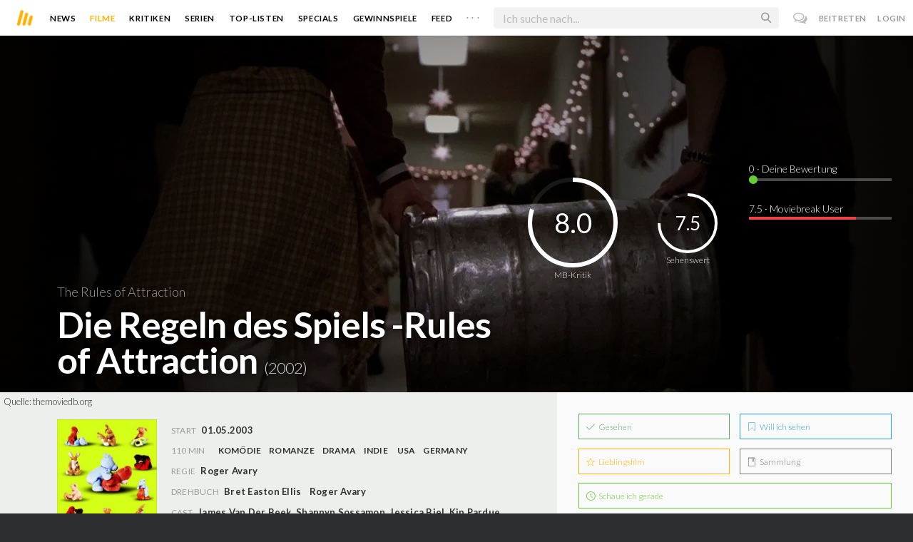

--- FILE ---
content_type: text/html; charset=utf-8
request_url: https://moviebreak.de/film/die-regeln-des-spiels-rules-of-attraction-1
body_size: 16544
content:
<!DOCTYPE html>
<html lang="de">
<head>
  <meta charset="utf-8" />

<meta name="viewport" content="width=device-width, initial-scale=1" />

<META NAME="copyright" CONTENT="Copyright by Moviebreak.de">
<META NAME="Content-Language" CONTENT="de">
<META NAME="distribution" CONTENT="Global">
<META NAME="revisit-after" CONTENT="1 days">
<META NAME="robots" CONTENT="INDEX,FOLLOW,NOODP">
<META NAME="page-topic" CONTENT="Film, Kino, DVD">
<META NAME="audience" content="All">
<meta name="google-site-verification" content="5HsFgFplwinPMXQ_ZVekOIA-DSH-I6EZ5A5QdFbq3Lc" />

<title>Die Regeln des Spiels -Rules of Attraction - Kritik  | Film  2002 | Moviebreak.de</title>
<meta name="description" content="Die Regeln des Spiels -Rules of Attraction Film - Kritik 2002 Obwohl von Kritikern und Publikum zunächst abgestraft und übergangen, entwickelte sich &quot;Die Regeln des Spiels – Rules of Attraction&quot; im..." />
<meta property="og:title" content="Die Regeln des Spiels -Rules of Attraction - Kritik  | Film  2002 | Moviebreak.de" />
<meta property="og:description" content="Die Regeln des Spiels -Rules of Attraction Film - Kritik 2002 Obwohl von Kritikern und Publikum zunächst abgestraft und übergangen, entwickelte sich &quot;Die Regeln des Spiels – Rules of Attraction&quot; im..." />
<meta property="og:image" content="https://image.tmdb.org/t/p/w1280/pIZcsiZxSWr6wpKBtHYWHSWa83B.jpg" />
<meta property="og:image" content="https://image.tmdb.org/t/p/w1280/ptCTRD4ieQfufNhczpjWepFL6Be.jpg" />
<meta property="og:type" content="website" />
<meta property="og:url" content="https://moviebreak.de/film/die-regeln-des-spiels-rules-of-attraction-1" />
<meta property="og:site_name" content="moviebreak.de" />
<meta property="fb:app_id" content="526569477387173" />
<meta property="fb:pages" content="349537228498986" />

<!-- for Twitter -->
<meta name="twitter:card" content="summary" />
<meta name="twitter:title" content="Moviebreak.de" />
<meta name="twitter:description" content="Moviebreak ist Deutschlands Community für Filmbegeisterte." />

<!-- AMP -->
<link rel="amphtml" href="https://moviebreak.de/film/die-regeln-des-spiels-rules-of-attraction-1/amp">
<!-- Favicon -->
<link rel="icon" href="/favicon.ico" type="image/x-icon">  

<link rel="stylesheet" media="screen" href="/assets/application-f64d9f433349f0fdb38c062376cbf3a6.css" />

<!-- Included JS Files  -->
<script src="https://cdnjs.cloudflare.com/ajax/libs/vue/1.0.16/vue.min.js" type="text/javascript"></script>
<script src="/assets/application-e84bd17dd47dbd71aa7baf0867fc2dff.js"></script>

<meta name="csrf-param" content="authenticity_token" />
<meta name="csrf-token" content="hCkNLbNu2s3MpJ6ajA/d7sLrlprDpd+4T5jh3SfMAfxujMYpywo6gm6xhFzC0tJe6MQFw54fqIK20VMhjbr9zg==" />

<link rel="alternate" type="application/atom+xml" title="ATOM" href="/stories" />
<link rel="alternate" type="application/rss+xml" title="RSS" href="/stories.rss" />


  <script>
    var _gaq=[['_setAccount','UA-38636139-1'],['_trackPageview']];
    (function(d,t){var g=d.createElement(t),s=d.getElementsByTagName(t)[0];g.async=1;
    g.src=('https:'==location.protocol?'//ssl':'//www')+'.google-analytics.com/ga.js';
    s.parentNode.insertBefore(g,s)}(document,'script'));
  </script>

</head>
<body 
  class="movies show "
  data-subscription-namespace="/" 
  data-user-login="" data-user-nimda=""
  data-facebook-id="526569477387173">
  <div id="fb-root"></div>

  <div id="flash-messages">

</div>

  <div id="ns-box" class="ns-box"></div>

  <div id="tweets-pane" class="tweets-pane" data-turbolinks-permanent>
	<a href="#" id="close-tweets-pane" class="close fa fa-angle-right"></a>
	<div id="tweets">

		<div class="tweets--header" data-room="users" data-resource-id="online">
			<div class="tweets--header-content">
				<span class="tweets--headline">Chat</span>

				<a href="#" @click.prevent="onlineUsersOpen = !onlineUsersOpen" class="tweets-subheadline">
					<span class="left dot green"></span>
					{{ onlineUsers.length }} User Online
					<i v-bind:class="onlineUsersOpen ? 'fa-caret-up' : 'fa-caret-down'" class="fa"></i>
				</a>
			</div>

			<div class="users-list" v-show="onlineUsersOpen">
				<a v-for="user in onlineUsers" v-bind:href="'/users/' + user.login" class="users-list--item">
					<img v-bind:src="user.avatar" class="avatar">
				</a>
			</div>
		</div>


		<div class="tweets-list">
			<div v-for="(idx, tweet) in tweets | orderBy 'number' -1" class="tweets-item">
				<a v-bind:href="tweet.url" class="item-avatar">
					<img v-bind:src="tweet.photo" class="avatar">
				</a>

				<div class="item-content">
					<h4 class="item-title">
						<a class="inherit underline-hover" v-bind:href="tweet.url">{{ tweet.login }}</a>
					</h4>

					<div class="item-text">
						{{{ tweet.body | format }}}
					</div>

					<div class="item-footer">
						<span class="time">{{ tweet.created_at }}</span>

						<a href="#" class="item-delete" v-show="tweet.deleteable" @click.prevent="deleteTweet(tweet)">
							<i class="fa fa-trash-o"></i>
						</a>
					</div>
				</div>
			</div>

			<p class="text-center space-top-2" v-show="loading">Wird geladen...</p>

			<div class="text-center space-top-2" v-show="!allLoaded && !loading">
				<a href="#" @click.prevent="loadTweets">Mehr laden</a>
			</div>
		</div>

	</div>
</div>
  <div id="app">
    <header class="main-header">
  <div class="header--left--actions">
    <div class="has-dropdown">
      <i id="nav-toggle" class="flaticon-navicon header--icon header--navicon"></i>

      <div class="dropdown nav-dropdown">
        <i class="fa fa-caret-up arrow arrow--left"></i>
        <div class="inner">
          <ul>
            <li><a href="/stories">News</a></li>
            <li><a href="/film">Filme</a></li>
            <li><a href="/film/kritiken">Kritiken</a></li>
            <li><a href="/top_lists">Top-Listen</a></li>
            <li><a href="/film/all">Archiv</a></li>
            <li><a href="/serien">Serien</a></li>
            <li><a href="/features">Specials</a></li>
            <li><a href="/gewinnspiele">Gewinnspiele</a></li>
            <li><a href="/users">Feed</a></li>
            <li><a href="/lists">User-Listen</a></li>
            <li><a href="/film/filmstarts">Im Kino</a></li>
            <li><a href="/film/vorschau">Vorschauen</a></li>
            <li><a href="/film/user_kritiken">User-Kritiken</a></li>
            <li><a href="/film/top">Top 100</a></li>
            <li><a href="/stats">Hall of Fame</a></li>
            <li><a href="/users/all">Alle User</a></li>
          </ul>
        </div>
      </div>
    </div>

    <a href="#" @click.prevent="handleSearchView" class="header--search-trigger header--icon">
      <i class="flaticon-search"></i>
    </a>
  </div>

  <a class="header--logo" href="/"><img class="header--logo--img" src="/assets/logos/mb-icon@2x-2e434e9dde23fe61c5f483002e20116f.png" alt="Mb icon@2x" /></a>

  <div class="header--side">
    <div class="header--nav-items">
      <a class="header--nav-item " href="/stories">News</a>
      <a class="header--nav-item active" href="/film">Filme</a>
      <a class="header--nav-item " href="/film/kritiken">Kritiken</a>
      <a class="header--nav-item " href="/serien">Serien</a>
      <a class="header--nav-item " href="/top_lists">Top-Listen</a>
      <a class="header--nav-item " href="/features">Specials</a>
      <a class="header--nav-item " href="/gewinnspiele">Gewinnspiele</a>
      <a class="header--nav-item " href="/users">Feed</a>
      
      <div class="has-dropdown">
        <a class="header--nav-item more" data-toggle="nav" href="#">. . .</a>

        <div class="dropdown">
          <i class="fa fa-caret-up arrow"></i>
          <div class="inner">
            <ul>
              <li><a href="/film/all">Archiv</a></li>
              <li><a href="/lists">User-Listen</a></li>
              <li><a href="/film/filmstarts">Im Kino</a></li>
              <li><a href="/film/vorschau">Vorschauen</a></li>
              <li><a href="/film/user_kritiken">User-Kritiken</a></li>
              <li><a href="/film/top">Top 100</a></li>
              <li><a href="/stats">Hall of Fame</a></li>
              <li><a href="/users/all">Alle User</a></li>
            </ul>
          </div>
        </div>
      </div>
    </div>
  </div>

  <form @submit.prevent="" class="header--search-form" v-bind:class="{'active': mobileSearchActive}">
    <a href="#" class="header--search-form--icon close" v-if="isSearchView || mobileSearchActive" @click.prevent="handleSearchView">&#xd7;</a>
    <i class="flaticon-search header--search-form--icon" v-else></i>
    <input aria-label="Suchen" type="text" placeholder="Ich suche nach..." class="header--search-form--field" v-model="q"
           @keydown.esc="q = ''" @keydown.down.prevent="down" @keydown.up.prevent="up" v-el:search-input>
  </form>

  <div class="header--right--actions">
      <a href="#" id="tweets-button" class="relative" title="chat">
        <i class="fa fa-comments-o update--icon chat"></i>
        <span id="messages-counter" class="update--count online" data-count="0" data-turbolinks-permanent></span>
      </a>
      <a href="/signup" class="header--login-btn hidden-xs">Beitreten</a>
      <a href="#" class="header--login-btn" @click.prevent="showModal = true">Login</a>
  </div>
</header>

    <div class="main-container">
      <div class="search-container" v-show="isSearchView">
	<search :q="q" :active.sync="isSearchView"></search>
</div>

<script type="text/template" id="search-container">
	<div class="search--content container">
		<div class="search--results">
			<header class="search--results-header">
				<span class="title">Ergebnisse für "{{ q }}"</span>
				<span class="sub-title">{{ results.length }} Ergebnisse</span>
			</header>

			<ul class="search--results-items" v-show="itemsCount && !loading">
				<li v-for="(idx, item) in results | filterBy filter in 'type' | orderBy 'score' -1 | limitBy limit">
					<a href="{{ item.url }}" class="search--results-item" v-bind:class="[item.type, (currentIdx == idx) ? 'selected' : '']">
						<div class="search--item-photo">
							<img :src="item.photo">
						</div>
						<div class="search--item-content">
							<p class="search--item-title">{{ item.title }} 
								<span class="search--item-subtitle" v-show="item.subtitle">({{ item.subtitle }})</span>
							</p>
							<p v-show="item.body">{{ item.body }}</p>
							<p class="search--item-subheading" v-show="item.subheading">{{ item.subheading }}</p>
						</div>
					</a>
				</li>
			</ul>
			
			<p v-else>
				<span v-show="loading">Wird nach "{{ q }}" gesucht...</span>
				<span v-else>Hmmm. Keine Ergebnisse gefunden. :(</span>
			</p>
		</div>

		<aside class="search--filters">
			<div class="search-filters-content">
				<label class="search--label">Typ</label>

				<filter-tab :results="results" title="Top" type=""></filter-tab>
				<filter-tab :results="results" title="Filme" type="movie"></filter-tab>
				<filter-tab :results="results" title="Serien" type="show"></filter-tab>
				<filter-tab :results="results" title="Stars" type="people"></filter-tab>
				<!--<filter-tab :results="results" title="News" type="story"></filter-tab>-->
			</div>
		</aside>
	</div>
</script>

<script type="text/template" id="filter-tab">
	<span class="search--filter-btn" @click="onClick" v-bind:class="{'active': activeClass }">
		{{ title }} <span class="search--tab-counter" v-show="itemsCount">({{ itemsCount }})</span>
	</span>
</script>

      <div class="activity-view hide" v-show="isMentionsView">
  <span class="close-view-button" @click="toggleMentionsView">&#xd7;</span>

  <header class="hero">
    <h1 class="hero-title">Erwähnungen</h1>
  </header>

  <div class="container mid7 pad-5">
    <div id="mentions">
      <p class="pad-top-5 text-center"><i class="fa fa-circle-o-notch fa-spin fa-3x"></i></p>
    </div>
  </div>
</div>

<div class="activity-view hide" v-show="isActivityView">
	<span class="close-view-button" @click="toggleActivityView">&#xd7;</span>

	<header class="hero">
		<h1 class="hero-title">Benachrichtigungen</h1>
	</header>

	<div class="mid7 pad-5">
		<div class="clearfix col-xs-12 space-2">
	    <a data-method="delete" data-remote="true" data-confirm="Bist du sicher?" class="red right" href="/notifications/all">Alle löschen</a>
	  </div>

    <div id="notifications">
    	<p class="pad-top-5 text-center"><i class="fa fa-circle-o-notch fa-spin fa-3x"></i></p>
    </div>
  </div>
</div>
      
      <div v-show="isMainView">
        <div itemscope itemtype="http://schema.org/Movie">
    <div itemprop="aggregateRating" itemscope itemtype="http://schema.org/AggregateRating" style="display:none;">
      <meta itemprop="ratingValue" content="7.5">
      <meta itemprop="bestRating" content="10">
      <meta itemprop="ratingCount" content="22">
      <meta itemprop="reviewCount" content="0">
    </div>

    
<div class="banner" data-movie="banner">
  <div class="has-overlay banner-wrap pattern-bg">
			<div class="center-bg overlay" style="background-image:url('https://image.tmdb.org/t/p/w1280/ptCTRD4ieQfufNhczpjWepFL6Be.jpg');"></div>
			<meta itemprop="image" content="https://image.tmdb.org/t/p/w780/pIZcsiZxSWr6wpKBtHYWHSWa83B.jpg">

		<div class="overlay darken-overlay"></div>

		<div class="absolute overlay pointer gradient">
			<div class="flex-container transp fill-height">
			  <div class="prime-content flex vert-end hori-end">
			    <div class="title-wrap fluidbox">
							<p class="f18 light">The Rules of Attraction</p>
			    	<meta itemprop="name" content="Die Regeln des Spiels -Rules of Attraction">
			    	<h1 class="title fw6 txt-shdw">Die Regeln des Spiels -Rules of Attraction <span class="movie-year">(2002)</span></h1>
			    </div>
			  </div>
			  <aside class="side-content"></aside>
  		</div>
		</div>

		<div id="movie-rating" class="ratings" data-path="/film/die-regeln-des-spiels-rules-of-attraction-1/ratings">
  <div class="rating-loader" style="display:none;"><i class="fa fa-spin fa-spinner"></i></div>
</div>

<script async>
  $('.rating-loader').show();
  $.ajax({
      url: $("#movie-rating").data('path'),
      cache: false,
      dataType: 'script',
      success: function(html){
        $(".rating-loader").hide();
      }
  });
</script>
  </div>
</div>


  <div class="flex-container">
    <div class="prime-content pad-5 movie-review">
      <small style="position: absolute; padding: 5px;">Quelle: <a target="_blank" href="https://themoviedb.org">themoviedb.org</a></small>

      <div class="fill-parent flex-col pad-top-3 pad-2 panel-dark">
        <div class="fluidbox">
          <div class="clearfix flex info">
  <div class="photo fill relative">
      <div class="poster-wrap"><img class="poster " src="https://image.tmdb.org/t/p/w300_and_h450_bestv2/uBYwzAtAI5GapABsHEKy49zG54f.jpg" alt="Ubywzatai5gapabsheky49zg54f" /></div>

      
        <span class="block fw6 text-center underline-hover trailer fill-parent space-top-1 clickable" data-youtube-id="Syj89RU1HUI" data-overlay="trigger">
          <i class='flaticon-play'></i> Trailer
        </span>
  </div>
  
  <ul class="additional-stats flex1 space-top-0">
      <li><span class='key'>Start</span> <span class='value'>01.05.2003</span></li>
    
      <li class="upper">
          <span class='key'>110 Min</span>
          <span class="midDivider"></span>
        <span class="value sm"><a title="Comedy" href="/film/all?genre=Comedy&amp;new_search=true">Komödie</a><span class='midDivider'></span><a title="Romance" href="/film/all?genre=Romance&amp;new_search=true">Romanze</a><span class='midDivider'></span><a title="Drama" href="/film/all?genre=Drama&amp;new_search=true">Drama</a><span class='midDivider'></span><a title="Indie" href="/film/all?genre=Indie&amp;new_search=true">Indie</a></span>
        <span class="midDivider"></span>
        <span class="value sm"><a title="USA" href="/film/all?country=USA&amp;new_search=true">USA</a><span class='midDivider'></span><a title="Germany" href="/film/all?country=Germany&amp;new_search=true">Germany</a></span>
      </li>
      
      <li><span class="key">Regie</span> <span class="value"><span itemprop='director' itemscope itemtype='http://schema.org/Person'><a href='/person/roger-avary' title='Roger Avary' itemprop='url'><span itemprop='name'>Roger Avary</span></a></span></span></li>

      <li><span class="key">Drehbuch</span> <span class="value"><a href='/person/bret-easton-ellis' title='Bret Easton Ellis'>Bret Easton Ellis</a><span class='midDivider'></span><a href='/person/roger-avary' title='Roger Avary'>Roger Avary</a></span></li>

      <li>
        <span class="key fill-parent space-0">Cast</span>
                <span class="value" itemprop="actors" itemscope itemtype="http://schema.org/Person">
                  <a itemprop="url" href="/person/james-van-der-beek" title="James Van Der Beek">
                    <span itemprop="name">James Van Der Beek</span>, 
                  </a>
                </span>
                <span class="value" itemprop="actors" itemscope itemtype="http://schema.org/Person">
                  <a itemprop="url" href="/person/shannyn-sossamon" title="Shannyn Sossamon">
                    <span itemprop="name">Shannyn Sossamon</span>, 
                  </a>
                </span>
                <span class="value" itemprop="actors" itemscope itemtype="http://schema.org/Person">
                  <a itemprop="url" href="/person/jessica-biel" title="Jessica Biel">
                    <span itemprop="name">Jessica Biel</span>, 
                  </a>
                </span>
                <span class="value" itemprop="actors" itemscope itemtype="http://schema.org/Person">
                  <a itemprop="url" href="/person/kip-pardue" title="Kip Pardue">
                    <span itemprop="name">Kip Pardue</span>, 
                  </a>
                </span>
                <span class="value" itemprop="actors" itemscope itemtype="http://schema.org/Person">
                  <a itemprop="url" href="/person/kate-bosworth" title="Kate Bosworth">
                    <span itemprop="name">Kate Bosworth</span>, 
                  </a>
                </span>
                <span class="value" itemprop="actors" itemscope itemtype="http://schema.org/Person">
                  <a itemprop="url" href="/person/ian-somerhalder" title="Ian Somerhalder">
                    <span itemprop="name">Ian Somerhalder</span>, 
                  </a>
                </span>
                <span class="value" itemprop="actors" itemscope itemtype="http://schema.org/Person">
                  <a itemprop="url" href="/person/joel-michaely" title="Joel Michaely">
                    <span itemprop="name">Joel Michaely</span>, 
                  </a>
                </span>
                <span class="value" itemprop="actors" itemscope itemtype="http://schema.org/Person">
                  <a itemprop="url" href="/person/jay-baruchel" title="Jay Baruchel">
                    <span itemprop="name">Jay Baruchel</span>, 
                  </a>
                </span>
                <span class="value" itemprop="actors" itemscope itemtype="http://schema.org/Person">
                  <a itemprop="url" href="/person/thomas-ian-nicholas" title="Thomas Ian Nicholas">
                    <span itemprop="name">Thomas Ian Nicholas</span>, 
                  </a>
                </span>
                <span class="value" itemprop="actors" itemscope itemtype="http://schema.org/Person">
                  <a itemprop="url" href="/person/clifton-collins-jr" title="Clifton Collins Jr.">
                    <span itemprop="name">Clifton Collins Jr.</span>, 
                  </a>
                </span>
                <span class="value" itemprop="actors" itemscope itemtype="http://schema.org/Person">
                  <a itemprop="url" href="/person/clare-kramer" title="Clare Kramer">
                    <span itemprop="name">Clare Kramer</span>, 
                  </a>
                </span>
                <span class="value" itemprop="actors" itemscope itemtype="http://schema.org/Person">
                  <a itemprop="url" href="/person/faye-dunaway" title="Faye Dunaway">
                    <span itemprop="name">Faye Dunaway</span>, 
                  </a>
                </span>
                <span class="value" itemprop="actors" itemscope itemtype="http://schema.org/Person">
                  <a itemprop="url" href="/person/swoosie-kurtz" title="Swoosie Kurtz">
                    <span itemprop="name">Swoosie Kurtz</span>, 
                  </a>
                </span>
                <span class="value" itemprop="actors" itemscope itemtype="http://schema.org/Person">
                  <a itemprop="url" href="/person/russell-sams" title="Russell Sams">
                    <span itemprop="name">Russell Sams</span>, 
                  </a>
                </span>
                <span class="value" itemprop="actors" itemscope itemtype="http://schema.org/Person">
                  <a itemprop="url" href="/person/colin-bain" title="Colin Bain">
                    <span itemprop="name">Colin Bain</span>, 
                  </a>
                </span>
                <span class="value" itemprop="actors" itemscope itemtype="http://schema.org/Person">
                  <a itemprop="url" href="/person/eric-stoltz" title="Eric Stoltz">
                    <span itemprop="name">Eric Stoltz</span>
                  </a>
                </span>
      </li>
    
  </ul>
</div>
        </div>
      </div>
      <div class="fluidbox">
        
  <div class="space-top-3">
    <h3 class="hdl">Verfügbar auf</h3>
    <div>
        <a target="_blank" href="http://www.amazon.de/gp/product/B07CZ63QWT/ref=atv_feed_catalog"><img class="streaming-offer" src="/assets/providers/amazon-prime-ca87bdce968964558aaf873599a776a5.png" alt="Amazon prime" /></a>
    </div>
  </div>

        <div class="main-text clearfix">
  
    <h3 class="hdl space-top-3 space-1">Inhalt</h3>
    <div class="passage fr-tags space-1" itemprop="description">
      Verfilmung des 1987 erschienenen Romanes „Einfach unwiderstehlich“ von Bret Easton Ellis.
    </div>
</div>
</div>


    <div class="fill-parent left space-top-2 backdrops">
      <ul id="imageGallery">
          <li class="img fill" style="width:400px;margin-right:10px;">
            <img src="https://image.tmdb.org/t/p/w780/pIZcsiZxSWr6wpKBtHYWHSWa83B.jpg" alt="Pizcsizxswr6wpkbthywhswa83b" />
          </li>
          <li class="img fill" style="width:400px;margin-right:10px;">
            <img src="https://image.tmdb.org/t/p/w780/ptCTRD4ieQfufNhczpjWepFL6Be.jpg" alt="Ptctrd4ieqfufnhczpjwepfl6be" />
          </li>
      </ul>
    </div>
    <small>Quelle: <a target="_blank" href="https://themoviedb.org">themoviedb.org</a></small>


<div class="movie-review fluidbox">
<div id="#review" class="main-text" itemprop="review" itemscope itemtype="http://schema.org/Review">

  <div class="space-3 space-top-3 flex fill-parent clearfix hori-center">
    <nav data-id="review" class="tabs ios-tabs">
      <a href="#" class="tab-switch">MB-Kritik</a>
      <a href="#" class="tab-switch">User-Kritiken</a>
    </nav>
  </div>

  <div data-id="review" class="tabs">

    <div class="tab">
          <h3 class="hdl space-top-3 space-1">Kritik</h3>
          <section class="passage fr-tags" itemprop="reviewBody"><style type="text/css"><!--		@page { margin: 2cm }		P { margin-bottom: 0.21cm }	--></style><p class="fr-tag">Das Ende der 90er- und der Beginn der 00er-Jahre war filmtechnisch geprägt von zügellosen, mal mehr, mal weniger sympathischen Highschool- und Teenie-Komödien, in denen die Befindlichkeiten der Pubertierenden und Heranwachsenden mit perversen Witzchen, nackten Tatsachen und abenteuerlichen Späßen auf die Schippe genommen wurden. Im Fahrwasser typischer Vertreter wie"<a href="http://www.moviebreak.de/film/american-pie" rel="nofollow"><strong>American Pie</strong></a>", "<a href="http://www.moviebreak.de/film/girls-united" rel="nofollow"><strong>Girls United</strong></a>", "<a href="http://www.moviebreak.de/film/american-party" rel="nofollow"><strong>Party Animals –wilder geht´s nicht</strong></a>" oder "<a href="http://www.moviebreak.de/film/road-trip" rel="nofollow"><strong>Road Trip - Heißer Trip nach Texas</strong></a>" kann ein Film wie "<strong>Die Regeln des Spiels – Rules of Attraction</strong>" leicht falsch aufgefasst werden. An der Oberfläche lässt sich ein weiteres 08/15-College-Filmchen erkennen, in dem Sex, verträumte Liebeleien und heftige Partys mit übermäßigem Drogenkonsum die Hauptrolle spielen.</p><p class="fr-tag">Regisseur <a href="http://www.moviebreak.de/person/roger-avary" rel="nofollow"><strong>Roger Avary</strong></a> ("<a href="http://www.moviebreak.de/film/ausgerechnet-zoe" rel="nofollow"><strong>Killing Zoe</strong></a>"), der zuvor dadurch bekannt wurde, dass er mit <a href="http://www.moviebreak.de/person/quentin-tarantino" rel="nofollow"><strong>Quentin Tarantino</strong></a> ("<a href="http://www.moviebreak.de/film/pulp-fiction" rel="nofollow"><strong>Pulp Fiction</strong></a>") an dessen Drehbüchern mitschrieb, adaptierte für dieses Werk den gleichnamigen Roman von <a href="http://www.moviebreak.de/person/bret-easton-ellis" rel="nofollow"><strong>Bret Easton Ellis</strong></a> ("<a href="http://www.moviebreak.de/film/the-canyons" rel="nofollow"><strong>The Canyons</strong></a>"). Wer mit dem Schaffen des durchaus kontroversen Autors vertraut ist, weiß, dass unter der poppigen, glatt polierten Oberfläche immer Abgründe verborgen liegen, die Ellis giftig zum Vorschein bringt. Hier lauert unter der gut getarnten Fassade ein ebenso zynischer wie entlarvender Blick auf eine Jugendkultur, die aus lauter Langeweile, banalen Luxusproblemchen und egozentrischen Manieren beginnt, sich selbst oder den jeweils anderen tief ins Verderben zu reißen. Bedeutungslose Techtelmechtel, stumpfer Sex und sinnloser&nbsp;Drogenkonsum führen bei den grundlos überforderten bis ziellosen Studenten zu innerer Leere, unverstandenen Gefühlen, drastischen Missverständnissen bis hin zu richtigem Schmerz und potentieller Suizidgefährdung.</p><p class="fr-tag">Avary inszeniert diese sehr sprunghaft angeordneten und perspektivisch wild durcheinander wechselnden Erzählfetzen als audiovisuelles Feuerwerk, bei dem der Regisseur von zahlreichen Stilmitteln Gebrauch macht. Der Prolog ist beispielsweise eine rauschhafte Party-Montage, in der das Geschehen  mehrfach zurückgespult wird, um die Handlung immer wieder aus der anderen Sichtweise einer neuen Person zu zeigen, was direkt als Einführung der wichtigsten Hauptfiguren dient. Desweiteren gibt es Split-Screens, um Realität und Wunschvorstellung im selben Bild gegenüberzustellen oder radikale Zeitraffer, bei denen der Kopf des Betrachters beinahe zu explodieren droht aufgrund der Flut an visuellen Informationen und stakkatoartig abgefeuertem Voice-over.</p><p class="fr-tag">"<strong>Die Regeln des Spiels – Rules of Attraction</strong>" ist aber auch ein Sammelsurium von gutaussehenden, cool wirkenden und rund um die Uhr aufgestylten jungen Menschen, die passenderweise mit angesagten Darstellern besetzt wurden. <a href="http://www.moviebreak.de/person/james-van-der-beek" rel="nofollow"><strong>James Van Der Beek</strong></a> ("<a href="http://www.moviebreak.de/film/scary-movie" rel="nofollow"><strong>Scary Movie</strong></a>"), den die meisten als Schönling aus der Hit-Serie "<a href="http://www.moviebreak.de/serien/dawsons-creek/staffel/1" rel="nofollow"><strong>Dawson´s Creek</strong></a>" kennen dürften, spielt hier fast schon einen Soziopathen, der andere ganz nach seinen Zwecken manipuliert und nur auf das eigene Wohlergehen aus ist. Daneben wurde <a href="http://www.moviebreak.de/person/jessica-biel" rel="nofollow"><strong>Jessica Biel</strong></a> ("<a href="http://www.moviebreak.de/film/blade-trinity" rel="nofollow"><strong>Blade: Trinity</strong></a>"), die aufgrund ihrer Rolle aus "<a href="http://www.moviebreak.de/serien/7th-heaven/staffel/1" rel="nofollow"><strong>Eine himmlische Familie</strong></a>" als braves Mädchen von nebenan galt, als sexsüchtiges Flittchen besetzt, während der spätere Frauenschwarm <a href="http://www.moviebreak.de/person/ian-somerhalder" rel="nofollow"><strong>Ian Somerhalder</strong></a> ("<strong><a href="http://www.moviebreak.de/serien/smallville/staffel/1" rel="nofollow">Smallville</a></strong>") einen schüchternen,unsicheren Bisexuellen spielt. Der Film ist also auch schauspielerisch ein Werk, das Seherwartungen gänzlich unterwandert, vertraute Gesichter gegen den Strich besetzt und Sympathieträger sowie Vorbilder munter verdreht. </p></section>

          <div class="fazit space-top-3 space-5">
            <h3 class="hdl space-1">Fazit</h3>
            <div class="passage fr-tags">
              <div class="right">
                <div class="rating-circle colored" data-dimension="100" data-text="8.0" data-width="3" data-fontsize="24" data-fgcolor="#ffbb00" data-bgcolor="rgba(0, 0, 0, 0.04)" data-fill="transparent" data-total="10" data-part="8.0" itemprop="reviewRating" itemscope itemtype="http://schema.org/Rating">
                <meta itemprop="worstRating" content="1">
                <meta itemprop="ratingValue" content="8.0">
                <meta itemprop="bestRating" content="10">
                </div>
              </div>
              <style type="text/css"><!--		@page { margin: 2cm }		P { margin-bottom: 0.21cm }	--></style><p class="fr-tag">Obwohl von Kritikern und Publikum zunächst abgestraft und übergangen, entwickelte sich "Die Regeln des Spiels – Rules of Attraction" im Laufe der Zeit zu einem waschechten Kultfilm. Völlig zurecht, denn Regisseur Roger Avary hat den Roman von Bret Easton Ellis ganz famos adaptiert, feuert bei der kreativen Inszenierung aus allen Rohren und liefert zusammen mit dem clever ausgesuchten Cast eine unwiderstehliche Mischung aus poppiger Hochglanzoberfläche, bissiger Gesellschaftskritik und präziser sowie zynischer Dekonstruktion einer dekadenten, augenscheinlich problembefreiten Jugendkultur, die sich nach und nach selbst zerfleischt.</p>
            </div>

              <p class="mf16 f18 right">Kritik: <a class="link" href="/users/MrDepad">Patrick Reinbott</a></p>
              <meta itemprop="author" content="Patrick Reinbott">
              <meta itemprop="datePublished" content="06.03.2016">
          </div>
    </div>

    <div class="tab">
      <div class="popular-reviews space-3">
          
<div class="passage fr-tags">
	
	<p class="write-review space-2 space-top-2">
		
		
		  Es liegen noch keinerlei Meinungen und Kritiken für diesen Film vor. Sei der Erste und schreib deine Meinung zu <strong>Die Regeln des Spiels -Rules of Attraction</strong> auf.
		  <a class="login-required link  movie-action review-film" data-remote="true" data-remodal-target="ajax" rel="nofollow" href="/reviews/new?id=516d0a2937ce39745400a72e&amp;resource=Movie">Jetzt deine Kritik verfassen</a>
		

	</p>

</div>
      </div>
    </div>

  </div>

  <div class="midlineDivider"></div>
</div>

        <div class="recommends space-3 space-top-2">
  <h4 class="nice-headline">Moviebreak empfiehlt</h4>

  <ul class="poster-list-w-review row row-pad12">
      



<li data-resource-id="512cadcaf11c0cd19b02daa4"
    class="col-md-3 col-sm-3 col-xs-6 pad12 space-4">

  <a title="Detention" class="poster" href="/film/detention-1">
    <div class="poster-wrap"><img class="poster " src="https://image.tmdb.org/t/p/w300_and_h450_bestv2/wLuMoe16Z27DH96B2vg4FQNiAjj.jpg" alt="Wlumoe16z27dh96b2vg4fqniajj" /></div>

</a>
  <div class="meta-data">
    <div class="actions left">
      <a title="Habe ich gesehen" data-remote="true" rel="nofollow" class=" movie-action seen-film" data-method="post" href="/actions/512cadcaf11c0cd19b02daa4/seen_movie?resource=Movie"><i class='flaticon-seen-o'></i> </a>

      <a title="Will ich sehen" data-remote="true" rel="nofollow" class=" movie-action want-film" data-method="post" href="/actions/512cadcaf11c0cd19b02daa4/want_movie?resource=Movie"><i class='flaticon-want-o'></i> </a>

      
    </div>

  </div>

  <a title="Detention" class="inherit" href="/film/detention-1">
    <h4 class="title">Detention</h4>
  
    <p class="sub">Action, Mystery, Sci-Fi, Komödie, Horror, Thriller</p>

</a>
</li>
      



<li data-resource-id="5127e0492851af3b85002fb0"
    class="col-md-3 col-sm-3 col-xs-6 pad12 space-4">

  <a title="American Psycho" class="poster" href="/film/american-psycho">
    <div class="poster-wrap"><img class="poster " src="https://assets-cache0.moviebreak.de/system/bilder/movie/poster/5127e0492851af3b85002fb0/big_amm.jpg" alt="Big amm" /></div>

</a>
  <div class="meta-data">
    <div class="actions left">
      <a title="Habe ich gesehen" data-remote="true" rel="nofollow" class=" movie-action seen-film" data-method="post" href="/actions/5127e0492851af3b85002fb0/seen_movie?resource=Movie"><i class='flaticon-seen-o'></i> </a>

      <a title="Will ich sehen" data-remote="true" rel="nofollow" class=" movie-action want-film" data-method="post" href="/actions/5127e0492851af3b85002fb0/want_movie?resource=Movie"><i class='flaticon-want-o'></i> </a>

      
    </div>

      <div class="rate right">7.5</div>
  </div>

  <a title="American Psycho" class="inherit" href="/film/american-psycho">
    <h4 class="title">American Psycho</h4>
  
    <p class="sub">Horror, Drama, Krimi</p>

</a>
</li>
      



<li data-resource-id="512c066cf11c0cf52600dea0"
    class="col-md-3 col-sm-3 col-xs-6 pad12 space-4">

  <a title="Kids" class="poster" href="/film/kids">
    <div class="poster-wrap"><img class="poster " src="https://image.tmdb.org/t/p/w300_and_h450_bestv2/eyJGC7CrxyUbcrXNlWCu6tFMy1v.jpg" alt="Eyjgc7crxyubcrxnlwcu6tfmy1v" /></div>

</a>
  <div class="meta-data">
    <div class="actions left">
      <a title="Habe ich gesehen" data-remote="true" rel="nofollow" class=" movie-action seen-film" data-method="post" href="/actions/512c066cf11c0cf52600dea0/seen_movie?resource=Movie"><i class='flaticon-seen-o'></i> </a>

      <a title="Will ich sehen" data-remote="true" rel="nofollow" class=" movie-action want-film" data-method="post" href="/actions/512c066cf11c0cf52600dea0/want_movie?resource=Movie"><i class='flaticon-want-o'></i> </a>

      
    </div>

      <div class="rate right">7.0</div>
  </div>

  <a title="Kids" class="inherit" href="/film/kids">
    <h4 class="title">Kids</h4>
  
    <p class="sub">Drama, Krimi</p>

</a>
</li>
      



<li data-resource-id="5127e1d62851af3b850038e9"
    class="col-md-3 col-sm-3 col-xs-6 pad12 space-4">

  <a title="Spring Breakers" class="poster" href="/film/spring-breakers">
    <div class="poster-wrap"><img class="poster " src="https://image.tmdb.org/t/p/w300_and_h450_bestv2/3A1XjFB59rWwx92fM97s94RcBL3.jpg" alt="3a1xjfb59rwwx92fm97s94rcbl3" /></div>

</a>
  <div class="meta-data">
    <div class="actions left">
      <a title="Habe ich gesehen" data-remote="true" rel="nofollow" class=" movie-action seen-film" data-method="post" href="/actions/5127e1d62851af3b850038e9/seen_movie?resource=Movie"><i class='flaticon-seen-o'></i> </a>

      <a title="Will ich sehen" data-remote="true" rel="nofollow" class=" movie-action want-film" data-method="post" href="/actions/5127e1d62851af3b850038e9/want_movie?resource=Movie"><i class='flaticon-want-o'></i> </a>

      
    </div>

      <div class="rate right">8.0</div>
  </div>

  <a title="Spring Breakers" class="inherit" href="/film/spring-breakers">
    <h4 class="title">Spring Breakers</h4>
  
    <p class="sub">Action, Komödie, Drama, Krimi</p>

</a>
</li>
  </ul>
</div>

        <div id="likes-comments" data-resource="Movie" 
		 data-resource-id="516d0a2937ce39745400a72e" data-movie-id="516d0a2937ce39745400a72e">

	<p class="text-center pad-top-btm" v-show="loading">Wird geladen...</p>

	<div v-show="!loading">
		

		<comments :comments="comments" :comments-count="commentsCount" :movie-id="movieId" :resource="resource" :resource-id="resourceId"></comments>

<script type="text/template" id="comments">
  <div class="comments">
    <h4 class="nice-headline">
    	Kommentare <span class="fw4" v-show="commentsCount > 0">({{ commentsCount }})</span>
    </h4>

    <div class="comments-list">
      <comment v-for="comment in comments | orderBy 'number' 1" :comment="comment" commentable="true" :movie-id="movieId"></comment>
    </div>

    <form class="comments--form" v-el:comment-form v-show="currentUser">
      <input type="hidden" id="comment_body" name="comment[body]" v-el:comment-body>
      <input type="hidden" name="resource_name" v-bind:value="resource">
      <input type="hidden" name="resource_id" v-bind:value="resourceId">


      <p contenteditable="true" class="tweet-field body-mirror" @keydown="input($event)" v-el:comment-body-mirror></p>
      
      <div class="comments--form-help">
        <span class="hints">
          <span>@username</span>
          <span>#Filmtitel</span>
          <span>$Schauspieler</span>
          <span>:emoji</span>
        </span>
        <input type="submit" value="Senden" class="button" @click.prevent="post">
      </div>
    </form>

    <div class="comments-logout" v-show="!currentUser">
      <p>Kommentieren ist nur für User der Community erlaubt.</p>
      <p>Melde dich an oder registriere dich bei uns! <i class="twa twa-satisfied"></i></p>
    </div>
  </div>
</script>



<script type="text/template" id="comment">
  <div class="comments-item">
    
    <div class="comments-item-main">
      <a v-bind:href="comment.url" class="item-avatar">
        <img v-bind:src="comment.photo" class="avatar">
      </a>

      <div class="item-content">
        <h4 class="item-title">
          <a v-bind:href="comment.url">{{ comment.login }}</a>
          <span class="item-rating" v-bind:class="ratingInColor" v-show="comment.rating > 0">{{ comment.rating }}</span>
        </h4>

        <div class="item-text">
          {{{ comment.body | format }}}
        </div>

        <div class="item-footer">
          <span class="time">{{ comment.created_at }}</span>

          <span class="middotDivider"></span> 
          <a href="#" v-bind:class="{'active': comment.liked}" @click.prevent="handleLikeCount">
            <i v-bind:class="comment.liked ? 'fa-heart' : 'fa-heart-o'" class="fa"></i>
            <span v-show="comment.likes > 0">{{ comment.likes }}</span>
          </a>

          <span v-show="currentUser && commentable == 'true'">
            <span class="middotDivider"></span> 
            <a href="#" class="item-sub" @click.prevent="toggleReplyForm">Antworten</a>
          </span>

          <a href="#" class="item-delete" v-show="comment.deleteable" @click.prevent="deleteComment">
            <i class="fa fa-trash-o"></i>
          </a>
        </div>
      </div>
    </div>

    <div class="comments-item-reply" v-if="commentable == 'true'">
      <comment v-for="comment in comment.replies" :comment="comment" commentable="false" class="comments-item"></comment>

      <form class="comments--form" v-show="comment.showReply" v-el:reply-form>
        <input type="hidden" name="comment[body]" v-el:reply-body>
        <input type="hidden" name="resource_name" value="Comment">
        <input type="hidden" name="resource_id" value="{{ comment.id }}">


        <p contenteditable="true" class="tweet-field reply-body-mirror" @keydown="input($event)" v-el:reply-body-mirror></p>
        
        <div class="comments--form-help">
          <span class="hints">
            <span>@username</span>
            <span>#Filmtitel</span>
            <span>$Schauspieler</span>
            <span>:emoji</span>
          </span>
          <input type="submit" value="Antworten" class="button" @click.prevent="reply">
        </div>
      </form>
    </div>

  </div>
</script>
	</div>
</div>
      </div>
    </div>

    <aside class="side-content">
      <div class="wrap">
        <ul id="movie-action" class="action-list space-3 row row-pad7" data-resource-id="516d0a2937ce39745400a72e">	
	<li class="col-xs-6 pad7 space-1">
		<a data-method="post" data-remote="true" rel="nofollow" class=" movie-action pseudo-btn fill-parent seen-film" href="/actions/516d0a2937ce39745400a72e/list_seen?resource=Movie"><i class='flaticon-seen'></i> Gesehen</a>
			<script>
				$("[data-resource-id=516d0a2937ce39745400a72e] .movie-action.seen-film").webuiPopover({
					title: "Wann hast du es gesehen?",
					content: "<form action=\"/actions/516d0a2937ce39745400a72e/list_seen?resource=Movie\" method=\"post\" data-remote=\"true\">\n	<select id=\"created_at__3i\" name=\"created_at[(3i)]\">\n<option value=\"1\">1<\/option>\n<option value=\"2\">2<\/option>\n<option value=\"3\">3<\/option>\n<option value=\"4\">4<\/option>\n<option value=\"5\">5<\/option>\n<option value=\"6\">6<\/option>\n<option value=\"7\">7<\/option>\n<option value=\"8\">8<\/option>\n<option value=\"9\">9<\/option>\n<option value=\"10\">10<\/option>\n<option value=\"11\">11<\/option>\n<option value=\"12\">12<\/option>\n<option value=\"13\">13<\/option>\n<option value=\"14\">14<\/option>\n<option value=\"15\">15<\/option>\n<option value=\"16\">16<\/option>\n<option value=\"17\">17<\/option>\n<option value=\"18\">18<\/option>\n<option value=\"19\">19<\/option>\n<option value=\"20\">20<\/option>\n<option value=\"21\" selected=\"selected\">21<\/option>\n<option value=\"22\">22<\/option>\n<option value=\"23\">23<\/option>\n<option value=\"24\">24<\/option>\n<option value=\"25\">25<\/option>\n<option value=\"26\">26<\/option>\n<option value=\"27\">27<\/option>\n<option value=\"28\">28<\/option>\n<option value=\"29\">29<\/option>\n<option value=\"30\">30<\/option>\n<option value=\"31\">31<\/option>\n<\/select>\n<select id=\"created_at__2i\" name=\"created_at[(2i)]\">\n<option value=\"1\" selected=\"selected\">Januar<\/option>\n<option value=\"2\">Februar<\/option>\n<option value=\"3\">März<\/option>\n<option value=\"4\">April<\/option>\n<option value=\"5\">Mai<\/option>\n<option value=\"6\">Juni<\/option>\n<option value=\"7\">Juli<\/option>\n<option value=\"8\">August<\/option>\n<option value=\"9\">September<\/option>\n<option value=\"10\">Oktober<\/option>\n<option value=\"11\">November<\/option>\n<option value=\"12\">Dezember<\/option>\n<\/select>\n<select id=\"created_at__1i\" name=\"created_at[(1i)]\">\n<option value=\"1970\">1970<\/option>\n<option value=\"1971\">1971<\/option>\n<option value=\"1972\">1972<\/option>\n<option value=\"1973\">1973<\/option>\n<option value=\"1974\">1974<\/option>\n<option value=\"1975\">1975<\/option>\n<option value=\"1976\">1976<\/option>\n<option value=\"1977\">1977<\/option>\n<option value=\"1978\">1978<\/option>\n<option value=\"1979\">1979<\/option>\n<option value=\"1980\">1980<\/option>\n<option value=\"1981\">1981<\/option>\n<option value=\"1982\">1982<\/option>\n<option value=\"1983\">1983<\/option>\n<option value=\"1984\">1984<\/option>\n<option value=\"1985\">1985<\/option>\n<option value=\"1986\">1986<\/option>\n<option value=\"1987\">1987<\/option>\n<option value=\"1988\">1988<\/option>\n<option value=\"1989\">1989<\/option>\n<option value=\"1990\">1990<\/option>\n<option value=\"1991\">1991<\/option>\n<option value=\"1992\">1992<\/option>\n<option value=\"1993\">1993<\/option>\n<option value=\"1994\">1994<\/option>\n<option value=\"1995\">1995<\/option>\n<option value=\"1996\">1996<\/option>\n<option value=\"1997\">1997<\/option>\n<option value=\"1998\">1998<\/option>\n<option value=\"1999\">1999<\/option>\n<option value=\"2000\">2000<\/option>\n<option value=\"2001\">2001<\/option>\n<option value=\"2002\">2002<\/option>\n<option value=\"2003\">2003<\/option>\n<option value=\"2004\">2004<\/option>\n<option value=\"2005\">2005<\/option>\n<option value=\"2006\">2006<\/option>\n<option value=\"2007\">2007<\/option>\n<option value=\"2008\">2008<\/option>\n<option value=\"2009\">2009<\/option>\n<option value=\"2010\">2010<\/option>\n<option value=\"2011\">2011<\/option>\n<option value=\"2012\">2012<\/option>\n<option value=\"2013\">2013<\/option>\n<option value=\"2014\">2014<\/option>\n<option value=\"2015\">2015<\/option>\n<option value=\"2016\">2016<\/option>\n<option value=\"2017\">2017<\/option>\n<option value=\"2018\">2018<\/option>\n<option value=\"2019\">2019<\/option>\n<option value=\"2020\">2020<\/option>\n<option value=\"2021\">2021<\/option>\n<option value=\"2022\">2022<\/option>\n<option value=\"2023\">2023<\/option>\n<option value=\"2024\">2024<\/option>\n<option value=\"2025\">2025<\/option>\n<option value=\"2026\" selected=\"selected\">2026<\/option>\n<\/select>\n\n	<div class=\"text-center space-top-1\">\n		<button class=\"button\">Bestätigen<\/button>\n	<\/div>\n<\/form>"
				})
			</script>
	</li>
	
	<li class="col-xs-6 pad7 space-1">
			<a rel="nofollow" class=" movie-action pseudo-btn fill-parent want-film" data-remote="true" data-method="post" href="/actions/516d0a2937ce39745400a72e/want_movie?resource=Movie"><i class='flaticon-want'></i> Will ich sehen</a>
	</li>

	<li class="col-xs-6 pad7 space-1">  
			<a rel="nofollow" class=" movie-action pseudo-btn fill-parent favorite-film" data-remote="true" data-method="post" href="/actions/516d0a2937ce39745400a72e/favorite_movie?resource=Movie"><i class='flaticon-fave'></i> Lieblingsfilm</a>
	</li>

	<li class="col-xs-6 pad7 space-1">  
			<a rel="nofollow" class=" movie-action pseudo-btn fill-parent have-film" data-remote="true" data-method="post" href="/actions/516d0a2937ce39745400a72e/have_movie?resource=Movie"><i class='flaticon-collect'></i> Sammlung</a>
	</li>

	<li class="col-xs-12 pad7">
		<a id="currently-watching-button" class="pseudo-btn fill-parent currently   currently-watching-button" data-remote="true" rel="nofollow" data-method="post" href="/actions/516d0a2937ce39745400a72e/currently_watching?resource=Movie"><i class='flaticon-time'></i> Schaue ich gerade</a>
	</li>
</ul>
        
        

			<div class="side-header clearfix space-0 fill-parent">
			  <div class="left heading-content">
			    <h4 class="side-headline">Trailer / Videos</h4>
			  </div>
			</div>

			<ul class="clearfix fill-parent space-2">
		      <li class="space-1 f14 fw4">
		      	<a data-youtube-id="pvzQQWeW01c" data-overlay="trigger" href="#"><i class='flaticon-play'></i> German Clip</a>
		      </li>
		      <li class="space-1 f14 fw4">
		      	<a data-youtube-id="Syj89RU1HUI" data-overlay="trigger" href="#"><i class='flaticon-play'></i> Trailer #1</a>
		      </li>
			</ul>

        
        
	<div class="side-header clearfix space-1 fill-parent">
	  <div data-collapse="list_favorite_movies" class="left heading-content">
	    <h4 class="side-headline clickable">Lieblingsfilm von 4 Personen <i class="collapse-icon fa fa-caret-down collapsed"></i></h4>
	  </div>
	</div>

  <ul data-collapsing="list_favorite_movies" class="row row-pad10 users-grid space-3" style="display:none;">
		    <li class="col-xs-2 pad10 space-0">
    <a class="avatar" title="Sabien" href="/users/Sabien"><img alt="Sabien" class="avatar small" src="/images/avatars/mini_guy.jpg" /></a>
    <p class="name f12 fw4">Sabien</p>
  </li>

		    <li class="col-xs-2 pad10 space-0">
    <a class="avatar" title="Django11" href="/users/Django11"><img alt="Django11" class="avatar small" src="/images/avatars/mini_guy.jpg" /></a>
    <p class="name f12 fw4">Django11</p>
  </li>

		    <li class="col-xs-2 pad10 space-0">
    <a class="avatar" title="RestlessKid" href="/users/RestlessKid"><img alt="RestlessKid" class="avatar small" src="https://assets-cache0.moviebreak.de/system/bilder/user/avatar/6190fbdc6e73337cd38e0000/mini_Darwin2.jpg" /></a>
    <p class="name f12 fw4">RestlessKid</p>
  </li>

		    <li class="col-xs-2 pad10 space-0">
    <a class="avatar" title="SabienPenny" href="/users/SabienPenny"><img alt="SabienPenny" class="avatar small" src="https://assets-cache0.moviebreak.de/system/bilder/user/avatar/676a764a6e7333534d270000/mini_Foto0035.jpeg" /></a>
    <p class="name f12 fw4">SabienPenny</p>
  </li>

	</ul>

        
        
        
        


		<div class="side-header clearfix space-1 fill-parent">
		  <div class="left heading-content">
		    <h4 class="side-headline">User-Listen</h4>
		  </div>
		</div>

		<ul class="clearfix fill-parent">
		    <li class="space-1 italic"><a class="f14 fw4" href="/lists/top-5">Top 5</a> <span class="light f12">- 4 Einträge</span></li>
		</ul>
	

      </div>
    </aside>
  </div>

  <div id="yt-box" class="ajax-box under-banner">
  <div class="content">
    <span class="close">&#xd7;</span>
      <div class="yt-embed">
        <iframe width="100%" height="510" scrolling="no" frameborder="no" src=""></iframe>
      </div>
  </div>
</div>
</div>
      </div>
    </div>

    <footer class="yellow-panel pad-top-2 pad-2 text-center">
  <div class="global-watched space-top-1"  data-room="global_watched" data-resource-id="hours_watched">
    <p class="mf16 f20 text-color space-1 pad7">Zusammen haben wir <strong>206 Jahre</strong>, <strong>5 Monate</strong>, <strong>2 Wochen</strong>, <strong>1 Tag</strong>, <strong>10 Stunden</strong> und <strong>5 Minuten</strong> geschaut.</p>

  </div>
    <div class="midlineDivider"></div>
    <p class="mf16 f24 space-2">Schließe dich uns an.</p>
    <div class="icons-footer fill-parent space-3 clearfix">
      <span class="item">
        <i class="flaticon-seen"></i>
        <span class="label">Gesehen</span>
      </span>
      <span class="item">
        <i class="flaticon-want"></i>
        <span class="label">Watchlist</span>
      </span>
      <span class="item">
        <i class="flaticon-fave"></i>
        <span class="label">Bewerten</span>
      </span>
      <span class="item">
        <i class="flaticon-heart"></i>
        <span class="label">Favoriten</span>
      </span>
      <span class="item">
        <i class="flaticon-collect"></i>
        <span class="label">Sammlung</span>
      </span>
      <span class="item">
        <i class="flaticon-list"></i>
        <span class="label">Listen</span>
      </span>
      <span class="item">
        <i class="flaticon-review"></i>
        <span class="label">Kritiken</span>
      </span>
      <span class="item">
        <i class="fa fa-bar-chart"></i>
        <span class="label">Statistiken</span>
      </span>
    </div>
    <a class="pseudo-btn wider black" href="/signup">Beitreten</a>
</footer>

<footer class="main-footer light fill-parent f14 clearfix very-dark pad-top-4 pad-4">
  <div class="container nopad-mob">
    <div class="section col-md-3 col-sm-4 col-xs-6">
      <h4 class="hdl">Moviebreak</h4>

      <ul class="links">
        <li><a href="/">Home</a></li>
        <li><a href="/seiten/team">Team</a></li>
        <li><a href="/seiten/faq">FAQ</a></li>
        <li><a class="attract" href="/seiten/we-want-you">Join us</a></li>

      </ul>


      <div class="copyright">© 2026 movie<strong>break</strong>.de</div>
    </div>

    <div class="section col-md-3 col-sm-4 col-xs-6 some-links">
      <h4 class="hdl">Nützliche Links</h4>
      <ul class="links">
        <li><a data-remote="true" data-remodal-target="ajax" href="/feedbacks/new">Feedback</a></li>
        <li><a href="/seiten/version-history">v0.2</a></li>
        <li><a href="/seiten/datenschutz">Datenschutz</a></li>
        <li></li>
        <li><a href="/seiten/impressum">Impressum</a></li>
        <li><a data-remote="true" data-toggle="theme" rel="nofollow" data-method="put" href="/change_theme"><span class='left dot gray'></span> Dark Mode</a></li>
      </ul>
    </div>


    <div class="section social col-md-3 col-sm-4 col-xs-12 right">
      <ul class="links">
        <li><a rel="noopener noreferrer nofollow" class="youtube" href="https://www.youtube.com/channel/UCkmX8siKcFI8sqiqTtH0wdw" target="_blank"><i class="fa fa-youtube"></i> <span>Youtube</span></a></li>
        <li><a rel="noopener noreferrer nofollow" class="facebook" href="https://www.facebook.com/pages/Moviebreak/349537228498986" target="_blank"><i class="fa fa-facebook"></i> <span>Facebook</span></a></li>
        <li><a rel="noopener noreferrer nofollow" class="twitter" href="https://twitter.com/moviebreak_de" target="_blank"><i class="fa fa-twitter"></i> <span>Twitter</span></a></li>
      </ul>
    </div>
  </div>
</footer>

<div class="remodal-bg">
  <div class="remodal" data-remodal-id="ajax" data-remodal-options="hashTracking: false">
    <div class="content">
      <h1 class="text-center"><i class="fa fa-spinner fa-spin"></i></h1>
    </div>
  </div>
</div>

    <script type="text/template" id="modal-template">
  <div class="modal" v-show="show" transition="modal">
    <span class="modal--close-button" @click="show = false">&#xd7;</span>

    <div class="modal-container">
      <div class="modal-header hidden-xs">
        <slot name="header">
          <img src="/assets/logos/mb-icon@2x-2e434e9dde23fe61c5f483002e20116f.png" alt="Mb icon@2x" />
        </slot>
      </div>
      
      <div class="modal-body">
        <slot name="body">
          <h1 class="hidden-xs">Anmelden</h1>
          <p class="login-feedback-text">&nbsp;</p>
  
          <form action="/session" method="post" data-remote="true" accept-charset="utf-8">
              <div class="modal--form-group">
                <input type="text" name="login" placeholder="Benutzername" class="modal--form-field" required />
              </div>

              <div class="modal--form-group">
                <input type="password" name="password" placeholder="Passwort" class="modal--form-field" required />
                <p class="modal--forgot-link">
                  <a href="/passwort_vergessen">Passwort vergessen?</a>
                </p>
              </div>

              <input type="hidden" name="remember_me" value="true">
              
              <button class="button button-full" data-disable-with="Anmeldung läuft...">Anmelden</button>

              <p class="login-sub-link">Kein Account? <a href="/signup" class="link">Registrieren!</a></p>
          </form>

          <p class="or">oder</p>
          
          <a href="#" class="facebook-link button button-full blue">Mit Facebook anmelden</a>
        </slot>
      </div>
    </div>
  </div>
</script>

<modal :show.sync="showModal"></modal>
  </div>
</body>
</html>